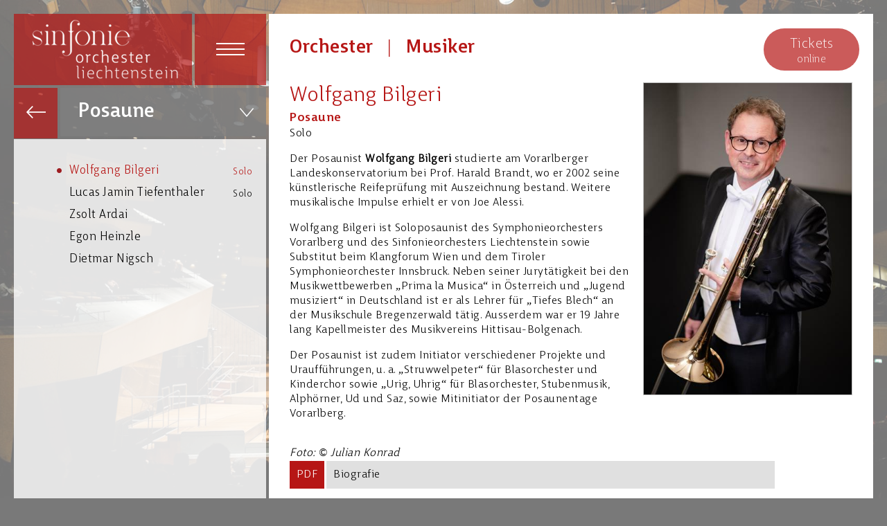

--- FILE ---
content_type: text/html; charset=utf-8
request_url: https://www.sinfonieorchester.li/Musiker.aspx?nid=10828&f=m&gid=36&pid=76&lang=DE
body_size: 43899
content:


<!DOCTYPE html PUBLIC "-//W3C//DTD XHTML 1.0 Strict//EN" "http://www.w3.org/TR/xhtml1/DTD/xhtml1-strict.dtd">
<html xmlns="http://www.w3.org/1999/xhtml" xml:lang="en">

<head><meta name="viewport" content="width=device-width" /><meta http-equiv="Page-Enter" content="revealtrans(duration=0.01)" /><meta http-equiv="Page-Exit" content="revealtrans(duration=0.01)" />
    
    <script src="//code.jquery.com/jquery-latest.min.js"></script>
    <script src="//code.jquery.com/ui/1.11.4/jquery-ui.js"></script>
    <script type="text/javascript" src="/scripts/function.js?t=10"></script>
    <link href="/styles/font.css?t=8" rel="stylesheet" type="text/css" /><link href="/styles/layout.css?t=10" rel="stylesheet" type="text/css" /><link href="/styles/component.css?t=9" rel="stylesheet" type="text/css" />
    
    <script> var isStart = false; </script>
    
    

    <title id="head_title">Wolfgang  Bilgeri - Musiker beim Sinfonieorchester Liechtenstein (SOL)</title>
    
    <link href="styles/lightbox.css?t=9" rel="stylesheet" type="text/css" />
    <link href="styles/content.css?t=9" rel="stylesheet" type="text/css" />
    
    <style>   
        
        iframe { height:550px }
         
        #content > div { padding:52px 0px 0px 59px}
        @media screen and (max-width: 1300px)  { 
        #content > div {padding:30px 0px 0px 30px}
        }
        @media screen and (max-width: 900px)  { 
        #content > div {padding:30px 0px 0px 30px}
        iframe { height:350px }
        }

    </style>

<meta content="Sinfonieorchester Liechtenstein (SOL), 2016, office@sinfonieorchester.li" name="Author" /><meta content="Sinfonieorchester Liechtenstein, Alemannenstrasse 23, 9485 Nendeln, Fürstentum Liechtenstein" name="Copyright" /><meta content="4 hours" name="revisit-after" /><meta content="global" name="distribution" /><meta id="language" name="Language" /><meta name="robots" content="index" /><meta name="robots" content="follow" /><meta name="robots" content="all" /><meta http-equiv="Content-Type" content="text/html; charset=utf-8" /><link rel="shortcut icon" type="image/x-icon" href="grafik/Allgemein/Favicon_website.png" /><link rel="apple-touch-icon" href="grafik/Allgemein/favicon_180.gif" /><link rel="icon" type="image/png" sizes="192x192" href="grafik/Allgemein/favicon_192.png" />
        
        
     <script>

        $(window).load(setStart);
        $(window).bind("resize", setStart);

        $(function() {
            $(document).tooltip();
        });
      </script>
 
      <style>
        
      </style>

      <title>

</title></head>
<body>
    <form method="post" action="./Musiker.aspx?nid=10828&amp;f=m&amp;gid=36&amp;pid=76&amp;lang=DE" id="form1">
<div class="aspNetHidden">
<input type="hidden" name="__EVENTTARGET" id="__EVENTTARGET" value="" />
<input type="hidden" name="__EVENTARGUMENT" id="__EVENTARGUMENT" value="" />
<input type="hidden" name="__VIEWSTATE" id="__VIEWSTATE" value="oYAchrUYBKXWqwSL1qomne79nVeY7s3J6JquSkUjNHSExrpFOILX1w4ZAx/kLBWSFDlYTCJpduB+zboo6Cko1LSplLCuhYG+DjoSvtRnP3dmPI+VktnzLGWZBv+XiemA9RbMedEHNG+9FxJIDxN1nCYB1oFmIprG59EjCuRSbar2fRKllsRpLTX13Br/Mv6Nx2C8YBQd0vu3Zk1naRmW1imY7vmU5AHeHHg2lyYckcTnEH2Jsny3wa10ZkcSJbkbEj/QhZ+GlXji/TUTxULyymc0RfFy9KbOnf8YACwHK0VRNwESWcc7vzLMYd739JjN1To8J8dpDtITjf3tvkPjfNF3CEXW3Wj6CD+45Qcwm3WB43+F9AHeWBrGIVw0BTbyTvMevSReBP01C3JsZ8HFH/W0AZ3HuwXuCoShXPUZV9BU1VcukhMMlRaUzMG9yR5Id/TrpQqVLbsTJi2a5JiPnpNWijW6LEgObFOL7XYlf/Cyfng7oURbSVAc8XXUOJHWjIVeR8am+yBVHlXknI918jl2gkp7EZwr1Mq4fB2c75m67pI1l9t/+N7AyXtOBX6tCH5rhk90+OPKg2rS+SYpQ52/8wYOnNu0aAH1BZ2KPZGC/9QabD55lEYT2WgXtcAWGvik49WvURwovHFcPjczXCj8wdcgIemjGHGNf429FXUB4y5zmk99D/CEJ60SDoF+lp9W4Qnxk2P6ejYLjU9tJi6otkt1rw2wi67XKbFig0Ys8O/M/Z2n1n2Rps8oF7Lo1DJnoMLH2S/a858sfvu4RverIfeRppADIM1dCWi1bhH2UaIoLpyXMQFN77UpgDnWqsT6/MrwE1QRujJOIoaHrCmZS3LVrqb37/+hOz05O2G05PxbAHDZ3g7ms8Wv0aJtqMHHUk6s5BhHyjHYfyUdn3rK5wtMLzsUudth/eDBDmyAvC4kYSzulYl8/ZeqKo+pg/5jy3WHQ6yGo6DAGQQpp9z3yIC8/1yTwYrvnJVz6bilYGneu7c1hZENFK2/s4clYLcDKZfJICHEDS6vyNwdvCrzI1IGgRHf6KK/1j8h6B5GFCgUthtmiqtTZlXkEkFWyQhTRoioPip7cb0FYzfnrpRzvXEnWfEMqOrh6RVj5ntWdrgcF2JQbL2hNlG7Qlnrwzbu4Bd2oAE+ao8C+s4m2PNdpKNo6pcxbY+jdu/PK+vQzJXudbxihdPlDhOmL77nuqHyE5d8p8ixlxIJBfk+zNYPEvTz/DOczoG8GRFtNzcO8chk89113E0siowGMrxuMUYS759QW0zNGfa3ATu1pvN3qFnD81xw4CbQJ0IrNSXfpf2uo2A4+IvUt/3WFy3hF4oc/3iUkgfHeSh0XePE4O13TSl/GQzG59O8v8OEHfeLh7SKTai/hJWDM0mo1Fu7ThKNatjBjc8bzbm1Iol5HpgcBwaSrlMAMu2w9T3cU0suxi5i5e43mEE4PNphJtI+EG7754+lorDJxtUwGGy3FMHAwOo3b5YmubxNbD6v3iwgKtlY6Rh8Hu/hOrR1qtocf7sX+tmQfktm1g/WLPMoi026IW0f7H1RivifC1Oyafnt3u6DyLEFFcAHXp8MIjdX4WnKIeQmYECflbKkKHKat3VEJVqscHF3dkrWwRUctBEcxNbC7j7XP6x0KgEvcT0qBcK1dhobiJmlWOSkb0x9pfI9U6QucpmudyQQIZyuaCeBcLPHwgU9FaaB7C5ZCnbVhIv/Z5Ah3A+3cvn9Py+4XOKfPpPb8mnWxQwIBkmyVa6g6TJjXmn8W3vZR3KwW1ggIK2D3m6e8KvAAG2eb5fnxKqdZL9YO95QIHfwpUFfj5XnQb9cOxhcM++rdD4uK58WEwcDDJ/qTu/3cLsAasDBevtqVaWXzd6fWvBAuBnbb6UrmDCjvne2b3NJcBnEiB3L/NL7hVS0lPAw5J4fhHLOWlXKiYtJXhC6rEZPOgD2pxLGQqBZiyYsv0MvCVF/KSfuP2GfJUZxRMyiDkd4OfvbTfOFE2pkjvZDplhm4ygV3ehPf/Pokp9tkcp5YY94PHcuabPwqQl1UZzKMj/w6jtFk8b+Y6dMAxJG1lrms72jzm/[base64]/LTbq0RBBM4HHDMaAerc7V4Mn0jkOOPpyUjxjJTy23U1qSq0JqXuJ8NxcVi79girvwVw9B9etuRGh9v0nh8r6e4d8OeO8J32SeKF4Il/XPaV/Fkm+SBCIxQnfc70CIESxjJKHGLJVYjupsKBybGPOVtz9Yz9zi0ZkRybexbWD8+Ltz/q7yHYcCtvAYucMHklvSWhCetdiO1Op5D+DEAChIj7JJaT/gt9gDl6Uq9FRvdhPoyVK3jV6Ci7nWtRZSzKY1sbBvzs/FsUOWadXoSi/ie4MTVMC/7UGw7ZX3w93HP26PNKfRH6zq1L70Gg0rJLr8o3L4ulNPNbn+HHn/WEYLoePMYPlLpZLjiqyvt83kdhp0gYklL05Kv1CbXIuxJWuG7tq8R77+/ABIHPzMFSnRUI6/oqmb+gSxwp5IuUGwdtQR8Ua9XmeDjIux2LcFCHwjnQPofOfSVFxz2KrEZ6AkperBWHQ2xxW+avqBhOuRyXRjUuVw/GiNz2hBr3q9vEdYk7ScsC+DiPkH3BVdTNRDZEzTm9999WoSUz3jD8+eNnmtlQTDz3cjBB5Dhs6BBlhE5PGIQO2BoxxbgGyxA0o3WtO9aTtFSdhhNZA0qUKr4zxeb6idzd58VjBO42cIYtZ60c+91wfQ0Zb/uPmfxmiEK5mFgu3lZCQrHc0f5sFwwzm+U15yH4xIzdpLUEZpuxX0zae5RoprQGVZUy5TbuuJJb6Mo84/o5svKrgitbOaSA6jchqtNDdozojWM/rHnY2owdENj4OZGeN4qj1TXe+D0vFYiHpY7uMPxVFxfKil5vLZi3ERfjjEWafcTMllMbufoIUbdHpHT5qGajMaOijjJNDdn2nx6d85FJZKSui0ScHqPOodD7F/gYDKzOJvu3iVvVxx1g1Z2aCV0To/lq7PGBBEOFQdEKwkFy+Pf9BhsjpC6aN1ZWSiIG/dMUTtJhggXQ8a95vo2kS9kdAlzBK4FkyJPA5+ktnt6BX8qxK/53mR2KJlgDtcpqC8+lzulwWvEDKcVs+FEza7obkqr82ZRwUhmziowRyDa2F0gdOYRMM1Rktp7EN/Rp590wZaFISMubwAFfv4A2fogbA20wbaMTVjioBBvQL9DWw0OOZgqifApobrjCHyTQSZFzJM1spiJ2Gx8cMBhlRU5yIfGSLKx/oE7Y5M1hpBTJDFaksLVT5nQeUIlX7CsRwJnlxWG3ApV07iTkgcka1rGasHNYEk5pv4gU6xwOXmWC4rp26sQHEkhBh18ecEk2VojhwoPtIBlFX96HD0aM9e9r/HJ5igfG1TVXhDax73+c0exIdfhYmLO25H17+QXdKOlCNY441OMY3ZronujkiJpkpy1OjsqJGbZ7QKg3VySMG4Zms9cECs1gT5QVh3+/cWKyB1kQqOyxc+ybFpDdVY6sk0Ya5xZJlt0pXYHTRlCfJN1I+n1pmpRstKsn+rsQNXAZnbAIjqiFf+A3FE1EDl/MS7z7QqQlGS7Vd/dlxOunQJz/SAqzsX6Qb0w3RQLV21w0/InthkSA1w5adCwWgYXWECNjNW9T0ZzqgHsvMpmFemJs/RpAG5RYD3WhBMexRrWpojx7znP/JMtOp3RlZUUFIW8j5V3FN2DKqy2Po4zrZYv7PoDz8nFDPB/65BnvwivbvRvja7mfrvXUcqM9TW/N+jq+HddA3idiYhVRfgEYZDu0Un343YxSdncQy3hhrdt41igd+AAFtElwNn6P/VT6GS6uz8d9vN63NO7ZQfsm0yz/r2ZB9qHYAvY3eSkHofuG4NLYwcO28+EMf0cgSRlGy94bZhezqN9sizIpBXL7ORP2qEc1ZmQSS+JFgD/[base64]/eyxWqureUGwh8s86ENenemZvfqbZ8sf587RdUGrODhVYbhlBdsQOTq4Tyv3efduSgkY026UOYWG27zeeA0NYDQTAcVUHH++vrDHdxRRWsMDHiiTejsouP+Z9PP6yc9mZUS1cGjIU8hxqRVIskqi9hvKIEyzhn4Nzm8ihMN/QGaW0L5F89s+/yMfE6+GPY34x8jhdkHV0Av7Ax0aUeQeU7KQbzub8yzPnffmT9hyYv98wLfh/GLYY8yvEaFJMnrjGzayAVnWvBlHyrAJMAvlDYZjwxR5ilCBaqC23HvdCft34g3tXXOds3vqDbpBDBKLYhK34Ysai0MqylkUVCZLVRCxabrSf8hSaYKhYiZ++9EnWnJA83PK9ncgWBuq7qjHMToS8nTe2zQb0ToCoBSdqPvedNBCqjr4o/odQMBPb2Pbhq/7tEPJY8gLrJnrNB38RGUuiKT9qfyL4TwwI08Cypcg+lHZpqarnnqvOnrU2q4f1nCECZcnZAAFtW1nOYmmsyhpzuCrW+L8ovnXoHd7xPA08ILDIaim1qc9XtSDfz8PyOt25Injhh5ATaHpEED+wzz3T/TMVOJI0XidzXOvusQH8tYTGNQ6LMDUqxzyAKpAmEnWSx0PgzWax5cEfH/4CPu6EgU8+Wp37Rsb+KTC/[base64]/mjS8QA1ZZ3I0kc2hcUhBias7btBG5uMjq6WAKFBRHM7DPpBUG2RECmInag6YIQySiENzdys+ACgD3IGavPXZk90OVtuHw/ssZUMw18tiDo9MvfrsNUGvtw/H5QJcu40OGJLSBWxCG+bu+4vpUNuKWLa7tSR7pEHOMTOg+9+aWRhQPymbdfIVN6PKALIHOg1ejVCyTwqj7JGQReRg0UGUmokfk2vAXNxGZqTGYS7KRQj1T4nCG6zvGWA7ERJTPecL8xyMpYM4G+qn58qh6HY67hVD+7f3tX/foBS0Blxo9nC1f/bb2mKuBhCg9hpHIrRpsnYA4MvrvfHFLEiIHqThM2a1Hwm7ah80eSalVPcmXmPrQmre5TXA9q94IR7i7xaDbPIWbjNBLrJ8tn4Mt87uW/[base64]/etTA6g4yTTGEjmwA0o4Y321hjKUCvOzrOwt91hJfigxBAxYqd+p7JqCZnjH7tedMUCpNtuCKzUU6G/BjPhCKM1flzrAITzUQiFFYTfoNGeJqNn529WxGAJKoBV5eardopFHBMS7KJPf4hr25tFDxOmxJ0rW6xccmKZHj47G5k9u6qyA8690Wz4PNbWMlzO4glAgHy3V5cpR6GQarSPFd7euzemsG7mUSSlfveuXs6XCBtOO9ep6s25kc9wR1KsOvb2YFlMHK/BXESinP3qe7MqLP4+xiXy2FT2pwPEbzuUb4saYO5q+GvIZLyx7e1cEi1jcwf+iqUIvT8U5iUAM1b2pO25tI+DU7h2TZQpjH59vilMDcSJ+S6x2XCJth8Hk7zkSdQ5iXyV4SqZOYryN4U19kUDrdBox4WGtqYYXdRlPvZCFwbnGCafz+la5NTQXUcaetMnKayKQB6/YX1olkiYId2Nu4QiH6IZ1ea9+zAEbin16rFNVaBnoGZZER8q/7+WMll3f8Q5pKMu7XcEQNDI5kXZWjeOduF2wjLa4q/drprDuhNVuKdABMI/ED7V8RVbtK7xXQC+vIlPLbQM9lTCyD/nFAEXTJEquhtUgPYvaU15ldhLZWu5BCd51IuDhgRvsSkD6Qz+bXtcCJzMJR0Yk4ND9MGQBkow20dH2y50K84iLEVrmJQphKkOmt0FxFhaZlvTT6VYm8l8EZzZMhgNG/RJy9M/FzKu3p6DVdtgMoehBb4t4ndlpNl2Tf7OQC2rm/3hmGG4iD3KOxPWa1IExblCTeQXRiu21A5R0TXfO/J90QfVSvxQ3TY5owgSms4g5o5iBY5EsXA23e9UzNuwU6hydNRBqap3qFLUGvlF2+ww526W8497E0l2feZ7hZtTbUpYzBZLejLlCMPvDSK3bBhsGGm2qzXhwn2rbQb3vAxphttAn++MZXHmzJ07kr5SnTlJ/AyaVS821oCOQIfQuVbbib+u1QZZctUokZoFE8Jmv8cW5qHkWJBnYdKzhuuU6O4q6/Sn+rlloNgNjC9N8feu8jrP6ZOGq6PyNaF9zKBhvRaXzD1qYuAse4wCipj5kJ3kRnHf3SD7YBy/jpsGVHskMW/0vQfWkOuAfIzcI3nA7hcOplmwVQTDaimqHP6VMo4c7s0qRHQrNPhDGRq3Ga2hExvidFIiEHHnuCf06bM6meGk9rS+LzjNeqUycLv1cbYIFvQwEOsnXzUrDMCSN6HWyqSPGG7lZb73qf/YuVz+lV4Qi0ggM1gz+8nz4uXP7QMD12nHK9wA0EYlQSl5De4FLV9os/hDn93CqAL30UnYPmYa8bsn5/LwbnQ47n+OwtzGFqgdZH12pUUzAZazLvGvLmIdoNG2oKbaydaVAUl6lWJBPuHOC0+Wsju+g20YgMOhzdMWlu39rwlBU97apeGwqT5dvn7Ene/d69rb/rfLiVDy/5EkGWG3TQwjq795SxWWsuOOg9JSGddj9iIJurqTLTJfeKY5thKYHsx40ZUKaCiVWpS1GBzWReuVadLzQLFmxlkHR35mkucUVWl4bBjhLL4MRoiv+9Bc+4Nyb+btPaM2ncBwmnVRoq1s27hGUqJweE8FypqWd4vn/9HDO/hByDGeEvuVRAGGHEa9oWD45UVYVvHvSVFsPk73bxqaa7wWQ4jkS5G/nG7WcP70uRj0w5wsujLZZ2knjbblBVj1ocGKNePWaG1AY4Caizcji8Idn5/ygR+zwi1+pYBCQa5yWdKhb5LPe1Va96qHA+1quhN1qyGyfaRYVfjsesiEpnpG/RQtuiqNlTY1aJi3GM+kEBlMjRbx2eyM9r5IGJfURgqzXEMLMVa2tT/PiOPfhiFPs/t6ctsjBavv4h58b9+X0fAHaP/vNfXfN8pFN/CXFlZi8zEuS/sW2FmLh+LVazLzV7qP/yL1bXF1TBM7oEEqyOpXq4dY/Yy2zgPUgxzYd8n2OoQc2INk+HOtPUaAlCdUZY3GeL9OsxHwn/1CTWjoEr9tlLaGuRbWv8mt+MgRcd9ikmdCOd4GUaku2qNxsBEu1l/fAqDRKm9aUKFQOCfce0b5xJa0OI2QefDOutG8WQKtP9G7oAwSe6vDEnQX1kBsiX5vyJelHj63ny/ouXy6SiXWKVqMPf6AXsC4r3jEIpBk8ntfUZHzxAP2Cnr116xCcbkYhtFvz4SnDvUhNaSaz2tXLEb501zcoLdLXcrLIz4bzoAkhR3RIkzdxcTR+FEk76HZLWF6nJcpsQ5WilftCzGR8SfZNAWOecKCH/9m3LDtlVusIuQz/mrw77s4xoA07BYL5cL7HCL0ImmzZV67Jz9jc8uY7wyeoKmoQUiQb98F1B6WiRDUNsYTV1C9uANKBgg6mtNfwPnmcghK+jriqR1iKkr8pNVMY1iRf3xWaAX/ihDwW1kQ3/asdcdmJCcvj8hOdjMfLaXzFtDtlptEF+Au2tgoamshukLsaCMYPSXs+j3BOrfzA0CJ1+Tf4ddhUPYxcYPZV2y7x9qIiPxp08zaZmyirMWcvwS6BD1b9fP/myg1v6qpoc+H9wbD0z+FZZXI6thysvnWMyoDoknyxjFc5EY14oRlZmKE7rK/5M3vnBITMotSWaCRVtL5GZitfACrWGlXH7oi9XDeGnI/Pm8kjcLS1BpgyttUHVhlKhMZui6FvEJOJxYkSeKXyTfa0GmhdgyZSHzfe53d4D6qKS/LhKgq363O+hUIcszidllUlZhNNDUbLaAvppJ+DhblEDBqrmSOLCUZrR2byQwM1A6Jh4Bs9sRDB+7ByUKloJTLCPKsgL7tWWufl7uTXt9mDdyqnaWJq6lp8hbSUxYY0DeT1SoLNh/6yu/AIYjTEs/FgWEdIOgMkLGQ8Yt3l/uE1gtg/Un0ZyJzQteSFrWV9SPrUhaoSXtE8ArV/z8lHh0zaeK65IUJ2qwzmRjdXj3EmEQuaHrtMWcrLyoIVt3N/r69B82RRfCN0t/IFJ9wEb+rXuegiDHm3+RqrSavEXdoRphLljjHP3w6/aS3+CVkUBpLqD8ljzwQX2AEA+/xUi52E335bSgsMXRbDDOyizED6EnqB0yJNxAIa20BYdBtTaP4clxLCRA3BnOdgZuFki72l1IjHAPxaGJeMXs5GtjPAa4ad+411Z12DmXA1vaObvs3VWK6nDYp4XCPu/TkrMHZruaV5JxqBeulow2X1BymGBT0ZUsctlS8EygPzxIBYKUoC3JxIPwWlegWsGv4gF1vsjM2fIRUYMt/NZD5sMQYnlcFo20TX4TdcFt1i5uz+tjmyHqFJ5YCAvfBcjlOsaPKL0eYRA1KuivjGOd191VsgdlPK+eHG2r5qfh51+eNLRhzlwFtWsXUEJN46FszSnVqR/eQQYSnxE4ZyCYnZvPo+EajfQEmpmoLqgM1hzFgdSoMyBKUOxYBhnn09/uUA7uxhL514tWLUA9OXYsjfrlWIirmd792Kp3GXC0Cz7VX8vfEZKfItOq6SL9bj2W/[base64]/A7eXleaFOCUsCDtog3Fiz+6YA55h9mM6a3Wtf9NkCyGtxK+WyvciMUqerU66JKZuZK4W+K3SMDhliKra6jgSeLw8gyx+MRGjSrz8PGfMWKWOOYnmqHP3mm2Gp2NdqzLm6xN3qr/ILL5JRec5+t6+Hj968AKnB8MeYtu1I9jsSWXhPjuw/9Teyagy/3EZFMPIMoYOQv8/4hADd2EUxYF9hGvfivhd+SxlmjI3bDeCay6BhqeBNYbL7STtM6K+Q+SdFCf4cQt6a8BbyX9L66R9+UM5kTlRedS4+TfxGH1EoEZAapACRU0gniVFTk2jZZ5rmU+Kqen+Lh6vVkURBXA1rvQju/Zu7nfLimmlfXr2d9Kt3lOiWANM9q0HXAkAE3wMeQAB5MDojz4a54C8kA9ak1kg1DgCtpp8PCPY8yjG2EhvvsZRgwl8a/P4m8THCW6kLVYmNJ0ZrxyOF9BaGX6Zwp39Uigw3uJpvCATtqseBcbWLstlHinSDJkCUJrHGHCw3NWVjYCAynQmgcI+R59Dj0Svqqp2782DyeJiQam5LvFLrogZQtME2rmBDmSLVyodHbZ3T48sSn1kc7bx8TKs4hW4RvTfUejjb6gbjNlORVugcikg/cCfXAgDDrSb0fJcDOB6n7zrduAONxEAZlJVgAwTC0JvUBbzVnxu27D3B/GCp4kOZsqqPqEosLTqf/iW+dUb8d04pQkzAfensvUoHuJRNlqv5m1FDIUpitJq8MpUrkAB3ceqFN7GRZc8//l6bwJYI/XM1EqgNiQgd9wVyQLOyjhLtug86jKjSPv1Z5s2+XSXbZpXHXJEAxwb+HwRhAcV7s379Gn6yoMaKLmAMFZytkrkngflOYnjnhPd8V6zvPj99THYHjnmzNfYue7EUOXXdzB5+B00OGPP3QZquiuZGb1Y754K062AkUO14pZXUaPNBqzKDzyITRG2FOHnrlDwF/YeMYNDQGPuLzxYTaTq3wwKt4VjFZLOPhS6blIy9NPpzOwCZMyt9G+qnohpOFNqxD6fueOblUiQhtH3H08F1QmcU3HBysZU3KY6Hyvf3WvcK6Jc+f74t/[base64]/8v+hSlxmArSXR1wdh1HM5QwXWCCH25b+UfzAqx96MPb/mwUIhWW4ZTPzcmI/XLm343hswty+ETRV/FDOzQ9Vl89G5YjOS4b/CJBN3n9yfWDwhhVjwsG9pdLGE/IEkXmEl5HR246k1GDiEBa8lAHjKbIPios5b8EjN4IavRewKWgOpg+5T0guaWqDNi1ii8aadmPVIz0FiyxEiByOMNOcwxVHQuWiLC5u6nCRXxEuLoliN20CiKljMckrT/1uw8T9+40JhrFYql3TJ6woVe9sK1zvfzsDiJ6tDv/pl/Znwz/X21NMlCjzkGKgXd/dgmRzz8Zn/d6yrDQ+TYNLZZJPl+2nRyGI39L1PC3kW9KbY/Xi+TPqCIalbyEuiJCpp/pyv7LrmbatcwnOfwWavcRJNp4fUL9ZJMY/xdEhZns+X22f+DgrJIVaSoM1bk0THsbsVB0+RJBjjo5CLqdMUIQIez3xYr4KqzKF/k/TxcP6hs0ojlrdRtbVbkScTU8sQJoc0jEqRyMKLIkN5sKfCCFVQAFjKu+8FvO21i6yv7EpCDFiNqzbHnKdGL80YrGprMyZbHPQZHqLf9Dn5jePEvjl+ipMdYIMKRiel8l+gykD/[base64]/A/BuOraEve5YMdRWiD+lGntm1x+Gd4PM/Wl6xxg9RyjTwCAyLYRQnFoV1xGOvIdl3ouEn1QM5Z07Kip6SQznP+doKXhiwKftM1uR/e/Y5ahF2CjHF6bwCO0mfDxk2/Y/q4yjbuJyGh2uwFasvasceC9+AvBe/EKnyCuQY87h/bmp8pDyuqA8rR76jFXWbmJmKXWRjFsFh7gt8N1X8GCHUTgD1fseapsX/rQSSEONuP/b9K6HNADK+ag6ostqL4XvORByfrcoH4gPYLOXtsOQKM6PsvZJbS1NiBZGMFhOL8BZDmEYoNQzKwxocz0+NfmuH8q73HwU6vEZGTMd6uKB2EHT4e29/zCNICQPH4nHXe+2s6p2fSlCfJ8FcNKuQ2KxvOcJif0Db2IpHFt0xcpmeYOIP+Ejc7MIgMukA09aAfhOmhFynX2tEO2SeJt7vpNYOVak0FGH5tUmZDQQ5rKQf73x6Q2hFRLLLY6KO4sJkgoNZomAzrBa9Lvahs0NEhlVLutACZFoNLQ25sPgcGrwCL/BjRkbOWjus1nKpgO2/BgQqoFVlVLzFHGWA47I0cjvRPFqB6zMdJM2iTZ94RWRDyUpZxhtUzFuEty4dpg5USuZLH7SHzyov5gH/VnsvRIxuXHQz11xwdumTt1OsHKMWFLtT3pXRSKBst/OIPdfKY3PzT3An6HgoxzxVL9bOrgIuz3ZPtW+mVfRoywB/jWRiO90Z6XbrEcSutSyiuF7YYk80oigdzlEFpQuQ+HFhGZeIWhVw72Wg3Ve5rQqsoDB8U1S/tz8FClxR9/F7R4GG4QA1npQQipa9xr99FGf7oPxVOFJq0fMrjf7Sd7ZPvo1pxu/TH7ue8F9e6DzEiY8uU+/epyp7l3XACkvWSA+XchNrTlTK/v8jGfAssTn4m9iyxgC6GiX+ztIJT5W77EjDsdhH8rrcwM/T17Sz3qJzu9ammJcGWRHZaYcvVMXIix+g9NJBRN/fiGD9AdvyOWWDLbvZauIMuSXnw=" />
</div>

<script type="text/javascript">
//<![CDATA[
var theForm = document.forms['form1'];
if (!theForm) {
    theForm = document.form1;
}
function __doPostBack(eventTarget, eventArgument) {
    if (!theForm.onsubmit || (theForm.onsubmit() != false)) {
        theForm.__EVENTTARGET.value = eventTarget;
        theForm.__EVENTARGUMENT.value = eventArgument;
        theForm.submit();
    }
}
//]]>
</script>


<script src="/WebResource.axd?d=pynGkmcFUV13He1Qd6_TZLirkV3Esqggkaor8zrRYnyUI36FZoIPO2ayZGSedgXD06mxHQruSiP8nVSuppxJ9Q2&amp;t=638943697344983215" type="text/javascript"></script>


<script src="/ScriptResource.axd?d=adh3E5cO-su6kssCIGU3RHPkAqE9K_YIjcP2hoHDr5exzEMv5rGQqV1OwF2iEdSYhOgcROlWHpYEvbI-HzX4CpYFWVTjdoVWKHnkv6th9btqErwyN4wRP6Qv-orLK98QWFZiV40gwveRZ3nPLTdHO427pUlrsdXcHiq9jOSc7Xg1&amp;t=5c0e0825" type="text/javascript"></script>
<script src="/ScriptResource.axd?d=dF93vne5OdhkrUhtVYAlYGW6RD8Il4Pn8y2sX-Wjnz0hQeFt_xtiV5NIZQhRn7hqPZl9bizV9xf6jivxYuOP5abjRS8I4IohzGR2J2r-IwFHSXJwb07Rvo_NxNw-ZZIrNyn7HNUhE_UD0RySLHXSY21RDNmae2_f4TyqHOrZvcg1&amp;t=5c0e0825" type="text/javascript"></script>
<div class="aspNetHidden">

	<input type="hidden" name="__VIEWSTATEGENERATOR" id="__VIEWSTATEGENERATOR" value="A4A1DDE0" />
	<input type="hidden" name="__EVENTVALIDATION" id="__EVENTVALIDATION" value="TD0PicioK+Qxg6lGZEnnCrbw03kGgV4zqqau56/rNKJ92s4mM8bwdMI90CLyu+r/MEYwQhnZJQeWThuOy9dY8zstma1mK7qqJCmpUKiFOR89a8ks0218/kAWparBtnLd" />
</div>
     
    <script type="text/javascript">
//<![CDATA[
Sys.WebForms.PageRequestManager._initialize('ctl00$scriptmanager', 'form1', [], [], [], 90, 'ctl00');
//]]>
</script>

    <div id="page" class='page_bg'>
        <div id="head">
            


<a id="mob_menu" href="javascript:showNode()"><img src="/grafik/Buttons_Icons/ico_menue.png" border="0" alt="Inhaltsverzeichnis" /></a>
<a id="mob_menu_x" href="javascript:hideNode()"><img src="/grafik/Buttons_Icons/ico_schliessen_weiss_mobile.png" border="0" alt="Inhaltsverzeichnis" /></a>


<div id="logo"><a href="/default.aspx"><img id="imgLogo" src="/grafik/Allgemein/sol_logo_2024.png" border="0" alt="Sinfonieorchester Liechtenstein" /><img id="imgLogo_kl" src="/grafik/Allgemein/sol_logo_2025_kl.png" border="0" alt="Sinfonieorchester Liechtenstein" /></a></div>

<div id="menu" onmouseover="showContent(1)" onmouseout="showContent(0)">
    <nav class="nav-doubleflip">
		<font class="prev">
			<span class="icon-wrap"><img src="/grafik/Buttons_Icons/ico_menue.png" border="0" alt="Inhaltsverzeichnis" /></span>
			<div id="menucont">
                
                        <h3>
                            <a href="/Orchester.aspx?f=m&amp;nid=10828&amp;groupnr=10828" id="infohead_repMenu_aMenu_0">Orchester</a>
                            <div>
                                    <a href="/content.aspx?nid=10827&amp;groupnr=10827" id="infohead_repMenu_repSubMenu_0_aMenu_0">Geschichte des SOL</a>
                                
                                    <a href="/content.aspx?nid=16192&amp;groupnr=16192" id="infohead_repMenu_repSubMenu_0_aMenu_1">Chefdirigent</a>
                                
                                    <a href="/Orchester.aspx?f=m&amp;nid=10828&amp;groupnr=10828" id="infohead_repMenu_repSubMenu_0_aMenu_2">Musiker</a>
                                
                                    <a href="/Organisation.aspx?team=0&amp;nid=10833&amp;groupnr=10833" id="infohead_repMenu_repSubMenu_0_aMenu_3">Organisation</a>
                                
                                    <a href="/Content.aspx?team=3&amp;nid=10830&amp;groupnr=10830" id="infohead_repMenu_repSubMenu_0_aMenu_4">Freundeskreis e.V.</a>
                                
                                    <a href="/Berichte.aspx?nid=14819&amp;groupnr=14819" id="infohead_repMenu_repSubMenu_0_aMenu_5">Gesch&#228;ftsberichte</a>
                                
                                    <a href="/Aktuelles.aspx?nid=10825&amp;groupnr=10825" id="infohead_repMenu_repSubMenu_0_aMenu_6">Aktuelles</a>
                                </div>
                        </h3>
                    
                        <h3>
                            <a href="/Konzerte.aspx?nid=10821&amp;groupnr=10821" id="infohead_repMenu_aMenu_1">Konzerte</a>
                            
                        </h3>
                    
                        <h3>
                            <a href="/Presse.aspx?nid=10834&amp;groupnr=10834" id="infohead_repMenu_aMenu_2">Medien</a>
                            <div>
                                    <a href="/Presse.aspx?nid=10834&amp;groupnr=10834" id="infohead_repMenu_repSubMenu_2_aMenu_0">Presse</a>
                                
                                    <a href="/Fotos.aspx?nid=10835&amp;groupnr=10835" id="infohead_repMenu_repSubMenu_2_aMenu_1">Fotos</a>
                                
                                    <a href="/Videos.aspx?nid=10836&amp;groupnr=10836" id="infohead_repMenu_repSubMenu_2_aMenu_2">Videos</a>
                                
                                    <a href="/Audio.aspx?nid=10837&amp;groupnr=10837" id="infohead_repMenu_repSubMenu_2_aMenu_3">Audio</a>
                                </div>
                        </h3>
                    
                        <h3>
                            <a href="/Sponsoren.aspx?nid=10842&amp;groupnr=10842" id="infohead_repMenu_aMenu_3">Sponsoren</a>
                            
                        </h3>
                    
                        <h3>
                            <a href="/Kontakt.aspx?nid=12435&amp;groupnr=12435" id="infohead_repMenu_aMenu_4">Kontakt</a>
                            <div>
                                    <a href="/Kontakt.aspx?nid=12435&amp;groupnr=12435" id="infohead_repMenu_repSubMenu_4_aMenu_0">Adresse</a>
                                
                                    <a href="/content.aspx?nid=12434&amp;groupnr=12434" id="infohead_repMenu_repSubMenu_4_aMenu_1">Impressum</a>
                                
                                    <a href="/Newsletter.aspx?nid=14507&amp;groupnr=14507" id="infohead_repMenu_repSubMenu_4_aMenu_2">Newsletter</a>
                                </div>
                        </h3>
                    
                               
			</div>
		</font>
	</nav>
</div>

<div id="menumobile">
    
            <h3>
                <a href="javascript:showSubNode(10820)" id="infohead_repMobile_aMenu_0" class="mobilepoint">Orchester</a>
                <div id="submenu_10820" class="submobile"><div><a href="javascript:hideSubNode(10820)"></a><div>Orchester</div></div>
                        <a href="/content.aspx?nid=10827&amp;groupnr=10827" id="infohead_repMobile_repSubMenu_0_aMenu_0">Geschichte des SOL</a>
                    
                        <a href="/content.aspx?nid=16192&amp;groupnr=16192" id="infohead_repMobile_repSubMenu_0_aMenu_1">Chefdirigent</a>
                    
                        <a href="/Orchester.aspx?f=m&amp;nid=10828&amp;groupnr=10828" id="infohead_repMobile_repSubMenu_0_aMenu_2">Musiker</a>
                    
                        <a href="/Organisation.aspx?team=0&amp;nid=10833&amp;groupnr=10833" id="infohead_repMobile_repSubMenu_0_aMenu_3">Organisation</a>
                    
                        <a href="/Content.aspx?team=3&amp;nid=10830&amp;groupnr=10830" id="infohead_repMobile_repSubMenu_0_aMenu_4">Freundeskreis e.V.</a>
                    
                        <a href="/Berichte.aspx?nid=14819&amp;groupnr=14819" id="infohead_repMobile_repSubMenu_0_aMenu_5">Gesch&#228;ftsberichte</a>
                    
                        <a href="/Aktuelles.aspx?nid=10825&amp;groupnr=10825" id="infohead_repMobile_repSubMenu_0_aMenu_6">Aktuelles</a>
                    </div>
            </h3>
        
            <h3>
                <a href="/Konzerte.aspx?nid=10821&amp;groupnr=10821" id="infohead_repMobile_aMenu_1" class="mobilepoint">Konzerte</a>
                
            </h3>
        
            <h3>
                <a href="javascript:showSubNode(10822)" id="infohead_repMobile_aMenu_2" class="mobilepoint">Medien</a>
                <div id="submenu_10822" class="submobile"><div><a href="javascript:hideSubNode(10822)"></a><div>Medien</div></div>
                        <a href="/Presse.aspx?nid=10834&amp;groupnr=10834" id="infohead_repMobile_repSubMenu_2_aMenu_0">Presse</a>
                    
                        <a href="/Fotos.aspx?nid=10835&amp;groupnr=10835" id="infohead_repMobile_repSubMenu_2_aMenu_1">Fotos</a>
                    
                        <a href="/Videos.aspx?nid=10836&amp;groupnr=10836" id="infohead_repMobile_repSubMenu_2_aMenu_2">Videos</a>
                    
                        <a href="/Audio.aspx?nid=10837&amp;groupnr=10837" id="infohead_repMobile_repSubMenu_2_aMenu_3">Audio</a>
                    </div>
            </h3>
        
            <h3>
                <a href="/Sponsoren.aspx?nid=10842&amp;groupnr=10842" id="infohead_repMobile_aMenu_3" class="mobilepoint">Sponsoren</a>
                
            </h3>
        
            <h3>
                <a href="javascript:showSubNode(10824)" id="infohead_repMobile_aMenu_4" class="mobilepoint">Kontakt</a>
                <div id="submenu_10824" class="submobile"><div><a href="javascript:hideSubNode(10824)"></a><div>Kontakt</div></div>
                        <a href="/Kontakt.aspx?nid=12435&amp;groupnr=12435" id="infohead_repMobile_repSubMenu_4_aMenu_0">Adresse</a>
                    
                        <a href="/content.aspx?nid=12434&amp;groupnr=12434" id="infohead_repMobile_repSubMenu_4_aMenu_1">Impressum</a>
                    
                        <a href="/Newsletter.aspx?nid=14507&amp;groupnr=14507" id="infohead_repMobile_repSubMenu_4_aMenu_2">Newsletter</a>
                    </div>
            </h3>
                   
</div>



<a class="tickets" target="_blank" href="https://www.ticketing.li/de/institut/sol">
    <div>Tickets</div>
    online
</a>


<div id="bg_ticket" onclick="hideTicketLightBox()"></div>

    <div class="ticket_right">
        
        <div>
            <div>
                <div class="ticket_top">
                    <a onclick="hideTicketLightBox()"><img src="/grafik/Buttons_Icons/ico_schliessen_weiss.png" border="0" /></a>
                    <div>TICKETS</div>
                    online
                </div>
            </div>
            <div id="ticket_over">
              <div class="ticket_item" style="display:none"><div><div style="padding:30px 20px">Ab 18. Dezember können online Tickets gekauft werden.</div></div></div>
            <div class="ticket_item">

                <div>
                    <div>&nbsp;</div>
                    <div>
                        <div>Ticket-Hotline</div>                
                        +423 262 63 51
                    </div>
                </div>

                        <div>
                            <div>
                                <div>27</div>JAN<br/>2026
                            </div>
                            <div>
                                <div>Arabella Steinbacher, Violine<br/>Dawid Runtz  | Abo A (1 von 3)<br/>Weber | Brahms</div>
                                20:00 | Schaan, SAL Schaan
                                <a href="/Konzerte/314/arabella-steinbacher-violinebrdawid-runtz-abo-a-1-von-3brweber-brahms">Mehr Infos</a>
                                <a href="https://ticketing.li/de/Events/145/arabella-steinbacher-violine" id="infohead_repKonzerte_aTicket_0" target="_blank" class="btn">Tickets bestellen</a>
                                
                            </div>
                        </div>
                    
                        <div>
                            <div>
                                <div>28</div>JAN<br/>2026
                            </div>
                            <div>
                                <div>Arabella Steinbacher, Violine<br/>Dawid Runtz  | Abo B (1 von 3)<br/>Weber | Brahms</div>
                                19:00 | Schaan, SAL Schaan
                                <a href="/Konzerte/315/arabella-steinbacher-violinebrdawid-runtz-abo-b-1-von-3brweber-brahms">Mehr Infos</a>
                                <a href="https://ticketing.li/de/Events/146/arabella-steinbacher-violine" id="infohead_repKonzerte_aTicket_1" target="_blank" class="btn">Tickets bestellen</a>
                                
                            </div>
                        </div>
                    
                        <div>
                            <div>
                                <div>15</div>MRZ<br/>2026
                            </div>
                            <div>
                                <div>Trio Vecando, Klaviertrio<br/>Abo K (2 von 4)<br/>Rheinberger | Say | Brahms</div>
                                11:00 | Vaduz, Rathaussaal Vaduz
                                <a href="/Konzerte/311/trio-vecando-klaviertriobrabo-k-2-von-4brrheinberger-say-brahms">Mehr Infos</a>
                                <a href="https://ticketing.li/de/Events/142/trio-vecando-klaviertrio" id="infohead_repKonzerte_aTicket_2" target="_blank" class="btn">Tickets bestellen</a>
                                
                            </div>
                        </div>
                    
                        <div>
                            <div>
                                <div>12</div>MAI<br/>2026
                            </div>
                            <div>
                                <div>Marc André, Kontrabass<br/>Sebastian Lang-Lessing  | Abo A (2 von 3)<br/>Debussy | Boumans | Tschaikowski</div>
                                20:00 | Schaan, SAL Schaan
                                <a href="/Konzerte/316/marc-andre-kontrabassbrsebastian-lang-lessing-abo-a-2-von-3brdebussy-boumans-tschaikowski">Mehr Infos</a>
                                <a href="https://ticketing.li/de/Events/148/marc-andre-kontrabass" id="infohead_repKonzerte_aTicket_3" target="_blank" class="btn">Tickets bestellen</a>
                                
                            </div>
                        </div>
                    
                        <div>
                            <div>
                                <div>13</div>MAI<br/>2026
                            </div>
                            <div>
                                <div>Marc André, Kontrabass<br/>Sebastian Lang-Lessing  | Abo B (2 von 3)<br/>Debussy | Boumans | Tschaikowski</div>
                                19:00 | Schaan, SAL Schaan
                                <a href="/Konzerte/317/marc-andre-kontrabassbrsebastian-lang-lessing-abo-b-2-von-3brdebussy-boumans-tschaikowski">Mehr Infos</a>
                                <a href="https://ticketing.li/de/Events/149/marc-andre-kontrabass" id="infohead_repKonzerte_aTicket_4" target="_blank" class="btn">Tickets bestellen</a>
                                
                            </div>
                        </div>
                    
                        <div>
                            <div>
                                <div>16</div>JUN<br/>2026
                            </div>
                            <div>
                                <div>The Sound of Disney | HOI Klassik<br/>Kevin Griffiths | Familienkonzert<br/>Die schönsten Disney-Melodien</div>
                                18:00 | Schaan, SAL Schaan
                                <a href="/Konzerte/322/the-sound-of-disney-hoi-klassikbrkevin-griffiths-familienkonzertbrdie-schonsten-disney-melodien">Mehr Infos</a>
                                <a href="https://ticketing.li/de/Events/150/the-sound-of-disney-hoi-klassik" id="infohead_repKonzerte_aTicket_5" target="_blank" class="btn">Tickets bestellen</a>
                                
                            </div>
                        </div>
                    
                        <div>
                            <div>
                                <div>4</div>OKT<br/>2026
                            </div>
                            <div>
                                <div>Das SOL zu Acht<br/>Abo K (3 von 4)<br/>Mozart | Mendelssohn</div>
                                11:00 | Vaduz, Rathaussaal Vaduz
                                <a href="/Konzerte/320/das-sol-zu-achtbrabo-k-3-von-4brmozart-mendelssohn">Mehr Infos</a>
                                <a href="https://ticketing.li/de/Events/143/das-sol-zu-acht" id="infohead_repKonzerte_aTicket_6" target="_blank" class="btn">Tickets bestellen</a>
                                
                            </div>
                        </div>
                    
                        <div>
                            <div>
                                <div>17</div>NOV<br/>2026
                            </div>
                            <div>
                                <div>Eva Gevorgyan, Klavier<br/>Mei-Ann Chen  | Abo A (3 von 3)<br/>Beethoven | Liszt</div>
                                20:00 | Schaan, SAL Schaan
                                <a href="/Konzerte/318/eva-gevorgyan-klavierbrmei-ann-chen-abo-a-3-von-3brbeethoven-liszt">Mehr Infos</a>
                                <a href="https://ticketing.li/de/Events/154/eva-gevorgyan-klavier" id="infohead_repKonzerte_aTicket_7" target="_blank" class="btn">Tickets bestellen</a>
                                
                            </div>
                        </div>
                    
                        <div>
                            <div>
                                <div>18</div>NOV<br/>2026
                            </div>
                            <div>
                                <div>Eva Gevorgyan, Klavier<br/>Mei-Ann Chen | Abo B (3 von 3)<br/> Beethoven | Liszt </div>
                                19:00 | Schaan, SAL Schaan
                                <a href="/Konzerte/319/eva-gevorgyan-klavierbrmei-ann-chen-abo-b-3-von-3br-beethoven-liszt-">Mehr Infos</a>
                                <a href="https://ticketing.li/de/Events/155/eva-gevorgyan-klavier" id="infohead_repKonzerte_aTicket_8" target="_blank" class="btn">Tickets bestellen</a>
                                
                            </div>
                        </div>
                    
                        <div>
                            <div>
                                <div>22</div>NOV<br/>2026
                            </div>
                            <div>
                                <div>Das SOL zu Zwölft<br/>Abo K (4 von 4)<br/>Dvorak | Enescu</div>
                                11:00 | Vaduz, Rathaussaal Vaduz
                                <a href="/Konzerte/321/das-sol-zu-zwolftbrabo-k-4-von-4brdvorak-enescu">Mehr Infos</a>
                                <a href="https://ticketing.li/de/Events/144/das-sol-zu-zwolft" id="infohead_repKonzerte_aTicket_9" target="_blank" class="btn">Tickets bestellen</a>
                                
                            </div>
                        </div>
                    
            </div>


            </div>
        </div>
    </div>   
        </div>
        
    
    <div class="nav_sub_head">
        <a href="javascript:showMusikerMenu()"></a>
        <div id="mobile_hNavigation2">Orchester <span>|</span> Musiker</div>
    </div>
    

        <div id="content">
            <div>
            
    

    <h3 id="body_hNavigation" class="nav_head">Orchester <span>|</span> Musiker</h3>
         
    <div class="teamdiv" id="divDetail">
        

<div class="personImg">
    <img id="body_infoPerson_imgEvent" class="imgEvent" onload="showImage($(this))" src="https://www.sinfonieorchester.li/files/Persons/images/thumbnails/resize/500x600/202402071307371_Wolfgang_Bilgeri_Solo.JPG?t=97" />

    <div class="personMedien" id="medienheader">
        
    </div>
</div>

<div class="personname">
    <h1 id="body_infoPerson_Name">Wolfgang  Bilgeri</h1>
    <h2 id="body_infoPerson_Funktion">Posaune<br/></h2>
</div>
<div id="body_infoPerson_Info" class="personinfo">Solo<br/></div>



<div id="body_infoPerson_biografie" class="biografie"><p>Der Posaunist <strong>Wolfgang Bilgeri</strong> studierte am Vorarlberger Landeskonservatorium bei Prof. Harald Brandt, wo er 2002 seine k&uuml;nstlerische Reifepr&uuml;fung mit Auszeichnung bestand. Weitere musikalische Impulse erhielt er von Joe Alessi.</p>
<p>Wolfgang Bilgeri ist Soloposaunist des Symphonieorchesters Vorarlberg und des Sinfonieorchesters Liechtenstein sowie Substitut beim Klangforum Wien und dem Tiroler Symphonieorchester Innsbruck. Neben seiner Juryt&auml;tigkeit bei den Musikwettbewerben &bdquo;Prima la Musica&ldquo; in &Ouml;sterreich und &bdquo;Jugend musiziert&ldquo; in Deutschland ist er als Lehrer f&uuml;r &bdquo;Tiefes Blech&ldquo; an der Musikschule Bregenzerwald t&auml;tig. Ausserdem war er 19 Jahre lang Kapellmeister des Musikvereins Hittisau-Bolgenach.</p>
<p>Der Posaunist ist zudem Initiator verschiedener Projekte und Urauff&uuml;hrungen, u.&nbsp;a. &bdquo;Struwwelpeter&ldquo; f&uuml;r Blasorchester und Kinderchor sowie &bdquo;Urig, Uhrig&ldquo; f&uuml;r Blasorchester, Stubenmusik, Alph&ouml;rner, Ud und Saz, sowie Mitinitiator der Posaunentage Vorarlberg.</p></div>
<div id="body_infoPerson_copyright" style="padding-top:20px;font-style:italic">Foto: &#169; Julian Konrad</div>

<div id="body_infoPerson_divPrint" class="print">
    <a class="aPDF" href="Drucken.aspx?url=https%3a%2f%2fwww.sinfonieorchester.li%2fMusiker.aspx%3fnid%3d10828%26f%3dm%26gid%3d36%26pid%3d76%26lang%3dDE%26printissue%3d1" target="_blank"">
        <div>PDF</div>
        <div>Biografie</div>
    </a>
</div>

<div class="personMedien" id="medienfooter">
    
</div>


    
  
        <div style="clear:both"></div>
    </div>

    

            </div>
        </div>
        <div id="submenu">
            
    <div class="menuhead">
        <a id="submenu_lbLeft" class="left" href="javascript:__doPostBack(&#39;ctl00$submenu$lbLeft&#39;,&#39;&#39;)"><img src="grafik/Buttons_Icons/ico_zurueck_pfeil.png" border="0" /></a>
        <div class="kategorien"><div id="submenu_divKateogie">Posaune</div></div>
        <div id="divAuswahl">
            
                    <a href="Musiker.aspx?nid=10828&gid=25&f=m&lang=DE">Violine I</a>
                
                    <a href="Musiker.aspx?nid=10828&gid=48&f=m&lang=DE">Violine II</a>
                
                    <a href="Musiker.aspx?nid=10828&gid=26&f=m&lang=DE">Viola</a>
                
                    <a href="Musiker.aspx?nid=10828&gid=27&f=m&lang=DE">Violoncello</a>
                
                    <a href="Musiker.aspx?nid=10828&gid=28&f=m&lang=DE">Kontrabass</a>
                
                    <a href="Musiker.aspx?nid=10828&gid=29&f=m&lang=DE">Querflöte</a>
                
                    <a href="Musiker.aspx?nid=10828&gid=31&f=m&lang=DE">Oboe</a>
                
                    <a href="Musiker.aspx?nid=10828&gid=32&f=m&lang=DE">Klarinette</a>
                
                    <a href="Musiker.aspx?nid=10828&gid=33&f=m&lang=DE">Fagott</a>
                
                    <a href="Musiker.aspx?nid=10828&gid=39&f=m&lang=DE">Harfe</a>
                
                    <a href="Musiker.aspx?nid=10828&gid=34&f=m&lang=DE">Horn</a>
                
                    <a href="Musiker.aspx?nid=10828&gid=35&f=m&lang=DE">Trompete</a>
                
                    <a href="Musiker.aspx?nid=10828&gid=36&f=m&lang=DE">Posaune</a>
                
                    <a href="Musiker.aspx?nid=10828&gid=37&f=m&lang=DE">Tuba</a>
                
                    <a href="Musiker.aspx?nid=10828&gid=50&f=m&lang=DE">Pauke</a>
                
                    <a href="Musiker.aspx?nid=10828&gid=38&f=m&lang=DE">Schlagwerk</a>
                
                    <a href="Musiker.aspx?nid=10828&gid=53&f=m&lang=DE">Klavier/Celesta</a>
                
                    <a href="Musiker.aspx?nid=10828&gid=55&f=m&lang=DE">Saxophon</a>
                
                    <a href="Musiker.aspx?nid=10828&gid=40&f=m&lang=DE">Dirigenten und Solisten 2011/2012</a>
                
                    <a href="Musiker.aspx?nid=10828&gid=43&f=m&lang=DE">Dirigenten und Solisten 2012/2013</a>
                
                    <a href="Musiker.aspx?nid=10828&gid=45&f=m&lang=DE">Dirigenten und Solisten 2014</a>
                
                    <a href="Musiker.aspx?nid=10828&gid=46&f=m&lang=DE">Dirigenten und Solisten 2015</a>
                
                    <a href="Musiker.aspx?nid=10828&gid=47&f=m&lang=DE">Dirigenten und Solisten 2016</a>
                
                    <a href="Musiker.aspx?nid=10828&gid=49&f=m&lang=DE">Dirigenten und Solisten 2017</a>
                
                    <a href="Musiker.aspx?nid=10828&gid=51&f=m&lang=DE">Dirigenten und Solisten 2018</a>
                
                    <a href="Musiker.aspx?nid=10828&gid=54&f=m&lang=DE">Dirigenten und Solisten 2019</a>
                
                    <a href="Musiker.aspx?nid=10828&gid=56&f=m&lang=DE">Dirigenten und Solisten 2020</a>
                
                    <a href="Musiker.aspx?nid=10828&gid=58&f=m&lang=DE">Dirigenten und Solisten 2021</a>
                
                    <a href="Musiker.aspx?nid=10828&gid=60&f=m&lang=DE">Dirigenten und Solisten 2022</a>
                
                    <a href="Musiker.aspx?nid=10828&gid=62&f=m&lang=DE">Dirigenten und Solisten 2023</a>
                
                    <a href="Musiker.aspx?nid=10828&gid=63&f=m&lang=DE">Dirigenten und Solisten 2024</a>
                
                    <a href="Musiker.aspx?nid=10828&gid=61&f=m&lang=DE">Ehrenmitglieder des SOL</a>
                
        </div>
    </div>
    <div class="navigation">
         
                <a href="Musiker.aspx?nid=10828&f=m&gid=36&pid=76&lang=DE" id="submenu_repMenu_aLink_0" class="sel"><div>Solo</div>Wolfgang  Bilgeri</a>
            
                <a href="Musiker.aspx?nid=10828&f=m&gid=36&pid=195&lang=DE" id="submenu_repMenu_aLink_1"><div>Solo</div>Lucas Jamin Tiefenthaler</a>
            
                <a href="Musiker.aspx?nid=10828&f=m&gid=36&pid=78&lang=DE" id="submenu_repMenu_aLink_2"><div></div>Zsolt  Ardai</a>
            
                <a href="Musiker.aspx?nid=10828&f=m&gid=36&pid=144&lang=DE" id="submenu_repMenu_aLink_3"><div></div>Egon  Heinzle</a>
            
                <a href="Musiker.aspx?nid=10828&f=m&gid=36&pid=554&lang=DE" id="submenu_repMenu_aLink_4"><div></div>Dietmar  Nigsch</a>
            
    </div>
    
    <script>
        $(".kategorien").click(function () {
            if ($("#divAuswahl").is(":hidden")) {
                $("#divAuswahl").slideDown();
            } else {
                $("#divAuswahl").hide();
            }
        });
    </script>

        </div>
        <div id="footer">
            
        </div>

    </div>
    </form>


<script defer data-domain="sinfonieorchester.li" src="https://plausible.io/js/script.file-downloads.hash.outbound-links.pageview-props.tagged-events.js"></script>
<script>window.plausible = window.plausible || function () { (window.plausible.q = window.plausible.q || []).push(arguments) }</script>



</body>
</html>



--- FILE ---
content_type: text/css
request_url: https://www.sinfonieorchester.li/styles/component.css?t=9
body_size: 10220
content:
.prev {
	position: absolute;
	display: block;
	outline: none;
	text-align: left;
	z-index: 1000;
	/*-webkit-transform: translateY(-50%);
	transform: translateY(-50%);*/
}

/* Individual styles */



/*--------------------*/
/* Double flip */
/*--------------------*/
.color-8 { background-color: #47c9af; }

.nav-doubleflip .prev {
	-webkit-perspective: 1000px;
	perspective: 1000px;
}

.nav-doubleflip .prev {
	-webkit-perspective-origin: 100% 50%;
	perspective-origin: 100% 50%;
}

#menu { float:left}

.prev {position:static; }


.nav-doubleflip .prev h3 div {
    position:relative;
    top:0px;
    background-color:rgb(182,22,21,0.7);
    /*background-image:url('../grafik/repeat/rpt_start_logo_rot.png');*/
    padding:20px;
    left:0px;
    display:none;
    width:767px;
}

.nav-doubleflip .prev h3:first-child div {
    width:1305px;
}
.nav-doubleflip .prev h3:nth-child(4) div {
    width:498px;
}
.nav-doubleflip .prev h3:nth-child(5) div {
    width:229px;
}

.nav-doubleflip .prev h3 ul {
    float:left;
}
.nav-doubleflip .prev h3 li {
    display:block
}

.nav-doubleflip .prev h3:hover {
    background-color:rgb(182,22,21,0.7);
    /*background-image:url('../grafik/repeat/rpt_start_logo_rot.png');*/
}

.nav-doubleflip .prev h3:hover div {
    display:block;
	text-align: left;
}

.nav-doubleflip .prev h3:hover div a {
    display:block;
	padding:5px 20px;
    width:220px;
    color:white;
    font-size:26px;
    font-family:'BigCityGrotesquePro-Light';
}

.nav-doubleflip .icon-wrap {    
    display:block;
    width:138px;
    height:138px;
    background-color:rgb(182,22,21,0.7);
    /*background-image:url('../grafik/repeat/rpt_start_menue_gold.png');*/
	position: relative;
	z-index: 100;
	display: block;
	-webkit-transition: background-color 0.3s 0.3s;
	transition: background-color 0.3s 0.3s;
    margin-right:4px;
}
.nav-doubleflip .icon-wrap img {
    margin:49px 30px 44px 38px;
}

.nav-doubleflip div {
	position: absolute;
	top: 0;
	width: 100%;
	-webkit-transition: -webkit-transform 0.5s 0.5s;
	transition: transform 1.5s 1.5s;
	-webkit-transform-style: preserve-3d;
	transform-style: preserve-3d;
}

.nav-doubleflip .prev > div,
.nav-doubleflip .prev h3 {
	left: 100%;
	-webkit-transform: rotateY(90deg);
	transform: rotateY(90deg);
	-webkit-transform-origin: 0% 50%;
	transform-origin: 0% 50%;
}
.nav-doubleflip .prev h3:nth-child(1) {
	-webkit-transition-delay: 1.5s;
	transition-delay: 1.5s;
}
.nav-doubleflip .prev h3:nth-child(2) {
	-webkit-transition-delay: 1.2s;
	transition-delay: 1.2s;
}
.nav-doubleflip .prev h3:nth-child(3) {
	-webkit-transition-delay: 0.9s;
	transition-delay: 0.9s;
}
.nav-doubleflip .prev h3:nth-child(4) {
	-webkit-transition-delay: 0.6s;
	transition-delay: 0.6s;
}
.nav-doubleflip .prev h3:nth-child(5) {
	-webkit-transition-delay: 0.3s;
	transition-delay: 0.3s;
}

.nav-doubleflip .prev h3:nth-child(1) {
	left: 0px;
}
.nav-doubleflip .prev h3:nth-child(2) {
	left: 269px;
}
.nav-doubleflip .prev h3:nth-child(3) {
	left: 538px;
}
.nav-doubleflip .prev h3:nth-child(4) {
	left: 807px;
}
.nav-doubleflip .prev h3:nth-child(5) {
	left: 1076px;
}


.nav-doubleflip h3 {
	position: absolute;
	top: 0;
	width: 269px;
	height: 86px;
	-webkit-backface-visibility: hidden;
	backface-visibility: hidden;
}

.nav-doubleflip h3 {
	margin: 0;
	padding: 52px 0px 0px 0px;
    background-color:rgb(182,22,21,0.7);
    /*background-image:url('../grafik/repeat/rpt_start_menue_gold.png');*/
	-webkit-transition: -webkit-transform 0.3s;
	transition: transform 0.3s;
	text-align: center;
}

.nav-doubleflip h3 > a {
	margin: 0;
	color: #fff;
	text-transform: uppercase;
	font-size: 32px;
    height:86px;
    display:block;
    font-family:'BigCityGrotesquePro-Light';
}


.nav-doubleflip .prev:hover > div,
.nav-doubleflip .prev:hover h3 {
	-webkit-transform: rotateY(0deg);
	transform: rotateY(0deg);
}

.nav-doubleflip .prev:hover > div {
	-webkit-transition-delay: 0s;
	transition-delay: 0s;
}

.nav-doubleflip .prev:hover h3:nth-child(1) {
	-webkit-transition-delay: 0.3s;
	transition-delay: 0.3s;
}
.nav-doubleflip .prev:hover h3:nth-child(2) {
	-webkit-transition-delay: 0.7s;
	transition-delay: 0.7s;
}
.nav-doubleflip .prev:hover h3:nth-child(3) {
	-webkit-transition-delay: 1.1s;
	transition-delay: 1.1s;
}
.nav-doubleflip .prev:hover h3:nth-child(4) {
	-webkit-transition-delay: 1.5s;
	transition-delay: 1.5s;
}
.nav-doubleflip .prev:hover h3:nth-child(5) {
	-webkit-transition-delay: 1.9s;
	transition-delay: 1.9s;
}


/*@media screen and (min-width: 1901px)  {
    .nav-doubleflip .icon-wrap { display:none }
    .nav-doubleflip .prev > div, .nav-doubleflip .prev h3 { transition:none;-webkit-transition:none;transform:none;-webkit-transform:none }
    
}*/

@media screen and (min-width: 900px) and (max-width: 1900px)  {
    .nav-doubleflip h3 { width: 239px; }
    .nav-doubleflip .prev h3:nth-child(1) { left: 0px; }
    .nav-doubleflip .prev h3:nth-child(2) {	left: 239px; }
    .nav-doubleflip .prev h3:nth-child(3) {	left: 478px; }
    .nav-doubleflip .prev h3:nth-child(4) {	left: 717px; }
    .nav-doubleflip .prev h3:nth-child(5) {	left: 956px; }
    .nav-doubleflip .prev h3 div { width:677px; }
    .nav-doubleflip .prev h3:nth-child(4) div { width:438px; }
    .nav-doubleflip .prev h3:nth-child(5) div { width:169px; }
    .nav-doubleflip .prev h3:first-child div { width:1155px; }
    .nav-doubleflip h3 > a { font-size: 29px; }
}

@media screen and (min-width: 900px) and (max-width: 1750px)  {
    .nav-doubleflip h3 { width: 204px; }
    .nav-doubleflip .prev h3:nth-child(1) { left: 0px; }
    .nav-doubleflip .prev h3:nth-child(2) {	left: 204px; }
    .nav-doubleflip .prev h3:nth-child(3) {	left: 408px; }
    .nav-doubleflip .prev h3:nth-child(4) {	left: 612px; }
    .nav-doubleflip .prev h3:nth-child(5) {	left: 816px; }
    .nav-doubleflip .prev h3 div { width:572px; }
    .nav-doubleflip .prev h3:nth-child(4) div { width:368px; }
    .nav-doubleflip .prev h3:nth-child(5) div { width:139px; }
    .nav-doubleflip .prev h3:first-child div { width:980px; }
    .nav-doubleflip h3 > a { font-size: 26px; }
    .nav-doubleflip .prev h3:hover div a { font-size:20px; }
}


@media screen and (min-width: 900px) and (max-width: 1590px)  {
    .nav-doubleflip h3 { width: 172px; }
    .nav-doubleflip .prev h3:nth-child(1) { left: 0px; }
    .nav-doubleflip .prev h3:nth-child(2) {	left: 172px; }
    .nav-doubleflip .prev h3:nth-child(3) {	left: 344px; }
    .nav-doubleflip .prev h3:nth-child(4) {	left: 516px; }
    .nav-doubleflip .prev h3:nth-child(5) {	left: 688px; }
    .nav-doubleflip .prev h3 div { width:476px; }
    .nav-doubleflip .prev h3:nth-child(4) div { width:304px; }
    .nav-doubleflip .prev h3:first-child div { width:820px; }
    .nav-doubleflip h3 > a { font-size: 24px; }
}

@media screen and (min-width: 900px) and (max-width: 1300px)  {
    .nav-doubleflip .icon-wrap { width:103px;height:103px; }
    .nav-doubleflip .icon-wrap img { margin:31px 16px 27px 20px; }
    .nav-doubleflip h3 { height: 68px;padding: 35px 0px 0px 0px; }
    .nav-doubleflip h3 > a {  height:71px; }    
    .nav-doubleflip .prev h3:hover div a { padding-left:0px;padding-right:0px }
}

@media screen and (min-width: 900px) and (max-width: 1430px)  {
    .nav-doubleflip h3 { width: 148px; }
    .nav-doubleflip .prev h3:nth-child(1) { left: 0px; }
    .nav-doubleflip .prev h3:nth-child(2) {	left: 148px; }
    .nav-doubleflip .prev h3:nth-child(3) {	left: 296px; }
    .nav-doubleflip .prev h3:nth-child(4) {	left: 444px; }
    .nav-doubleflip .prev h3:nth-child(5) {	left: 592px; }
    .nav-doubleflip .prev h3 div { width:404px; }
    .nav-doubleflip .prev h3:nth-child(4) div { width:256px; }
    .nav-doubleflip .prev h3:first-child div { width:700px; }
}

@media screen and (min-width: 900px) and (max-width: 1300px)  {
    .nav-doubleflip h3 { width: 170px; }
    .nav-doubleflip .prev h3:nth-child(1) { left: 0px; }
    .nav-doubleflip .prev h3:nth-child(2) {	left: 170px; }
    .nav-doubleflip .prev h3:nth-child(3) {	left: 340px; }
    .nav-doubleflip .prev h3:nth-child(4) {	left: 510px; }
    .nav-doubleflip .prev h3:nth-child(5) {	left: 680px; }
    .nav-doubleflip .prev h3 div { width:470px; }
    .nav-doubleflip .prev h3:nth-child(4) div { width:300px; }
    .nav-doubleflip .prev h3:first-child div { width:810px; }
}

@media screen and (min-width: 900px) and (max-width: 1270px)  {
    .nav-doubleflip h3 { width: 148px; }
    .nav-doubleflip .prev h3:nth-child(1) { left: 0px; }
    .nav-doubleflip .prev h3:nth-child(2) {	left: 148px; }
    .nav-doubleflip .prev h3:nth-child(3) {	left: 296px; }
    .nav-doubleflip .prev h3:nth-child(4) {	left: 444px; }
    .nav-doubleflip .prev h3:nth-child(5) {	left: 592px; }
    .nav-doubleflip .prev h3 div { width:404px; }
    .nav-doubleflip .prev h3:nth-child(4) div { width:256px; }
    .nav-doubleflip .prev h3:first-child div { width:700px; }
    .nav-doubleflip h3 > a { font-size: 23px; }
}


@media screen and (min-width: 900px) and (max-width: 1150px)  {
    .nav-doubleflip h3 { width: 126px; }
    .nav-doubleflip .prev h3:nth-child(1) { left: 0px; }
    .nav-doubleflip .prev h3:nth-child(2) {	left: 126px; }
    .nav-doubleflip .prev h3:nth-child(3) {	left: 252px; }
    .nav-doubleflip .prev h3:nth-child(4) {	left: 378px; }
    .nav-doubleflip .prev h3:nth-child(5) {	left: 504px; }
    .nav-doubleflip .prev h3 div { width:338px; }
    .nav-doubleflip .prev h3:nth-child(4) div { width:212px; }
    .nav-doubleflip .prev h3:first-child div { width:590px; }
    .nav-doubleflip h3 > a { font-size: 20px; }
    .nav-doubleflip .prev h3:hover div a { font-size:17px; }
}


@media screen and (min-width: 900px) and (max-width: 1020px)  {
    .nav-doubleflip h3 { width: 100px; }
    .nav-doubleflip .prev h3:nth-child(1) { left: 0px; }
    .nav-doubleflip .prev h3:nth-child(2) {	left: 100px; }
    .nav-doubleflip .prev h3:nth-child(3) {	left: 200px; }
    .nav-doubleflip .prev h3:nth-child(4) {	left: 300px; }
    .nav-doubleflip .prev h3:nth-child(5) {	left: 400px; }
    .nav-doubleflip .prev h3 div { width:260px; }
    .nav-doubleflip .prev h3:nth-child(4) div { width:160px; }
    .nav-doubleflip .prev h3:first-child div { width:460px; }
    .nav-doubleflip h3 > a { font-size: 16px; }
    .nav-doubleflip .prev h3:hover div a { font-size:16px; }
}

--- FILE ---
content_type: text/css
request_url: https://www.sinfonieorchester.li/styles/content.css?t=9
body_size: 8344
content:
#content > div { padding:52px 59px}
@media screen and (max-width: 1300px)  { 
#content > div {padding:30px}
}

#content .teamdiv p a { color: #B61615; }
#submenu { display:table }

.navigation {  display:table-row;background:url('../grafik/repeat/rpt_konzertkalender_submenue_weiss.png');overflow:auto }

.navigation a { display:block;font-size:17px;padding:5px 0px 5px 80px;font-family:'BigCityGrotesquePro-Regular';clear:both }
.navigation a:first-child { margin-top:30px }
.navigation .top_ia { font-size:26px;padding:10px 0px 10px 40px }
.navigation .top { font-size:26px;padding:10px 0px 10px 40px;color:#B61615 }
.navigation .sel { color:#B61615;background:url('../grafik/Buttons_Icons/ico_menue_punkt_rot.png') no-repeat 60px 10px; }
.navigation a div { float:right;padding-right:20px;font-size:13px;padding-top:4px;max-width:170px;text-align:right }


.organisation_person { width:16.6%;float:left;max-width:280px;min-width:200px }
.organisation_person > div { background-size: cover;background-repeat:no-repeat;line-height:14px;background-position:center;border:solid 1px #E5E5E5;background-color:#ccc; margin-right:11px;margin-bottom:11px;height:290px;padding:5px 0px; }
/* .organisation_person:hover > div { -moz-transform: scale(1.1,1.1); -webkit-transform: scale(1.1,1.1); transform: scale(1.1,1.1);  } */
.organisation_person > div > div { color:white;margin-top:208px;padding:0px 0px 0px 15px;height:87px;overflow:hidden;position:relative;line-height:17px;font-size:15px;background:url('../grafik/repeat/rpt_foto_verlauf_dunkel.png') bottom; }
.organisation_person > div > div > div {position:absolute;bottom:1px;min-height:62px; }
.organisation_person h4 { margin:0px;line-height:24px;padding-bottom:2px;color:black;font-size:18px }

#divSponsoren { overflow:auto }
.sponsor { float:left; width:33%;margin-bottom:40px;height:260px }
.sponsor a > div {   display: flex;justify-content: center;height:210px;border:solid 1px gray;margin-right:10px }
.sponsor a > div > div { align-self: center;}
.sponsor h2 { color:#B61615;font-family:'BigCityGrotesquePro-Regular';font-size:22px;padding-top:7px;padding-left:5px }

@media screen and (max-width: 1600px)  { 
.sponsor { width:50%; }
}
@media screen and (max-width: 1060px)  { 
.sponsor { width:100%;margin:30px 0px 10px 0px }
}
@media screen and (max-width: 900px)  { 
.sponsor { width:50%; }
}
@media screen and (max-width: 700px)  { 
.sponsor { width:100%; }
#divSponsoren { padding-left:10px }
}


@media screen and (max-width: 1900px)  { 
.organisation_person { width:20%; }
}
@media screen and (max-width: 1800px)  { 
.organisation_person { width:25%; }
}
@media screen and (max-width: 1200px)  { 
.organisation_person { width:50%; }
}


.aPDF { display:block;margin-bottom:7px }
.aPDF > div:first-child { background-color:#B61615;color:white;width:50px;text-align:center;height:30px;padding-top:10px;float:left    }
.aPDF > div:last-child { margin-left:53px;background-color:#E0E0E0;padding:10px 0px 0px 10px;height:30px   }
#divNews .aPDF { clear:both }

#divMusiker, #divNews, #divDetail { overflow:auto }
 #divDetail { padding-right:59px;padding-bottom:30px }
@media screen and (max-width: 1300px)  { 
 #divDetail { padding-right:30px }
}

.menuhead { height:74px;overflow:hidden;display:table-row }
.menuhead > a { padding:21px 13px 18px 14px;background-color:rgb(182,22,21,0.7); /*background:url('../grafik/repeat/rpt_start_menue_gold.png');*/ float:left }
.menuhead .kategorien { margin-left:67px;background:url('../grafik/repeat/rpt_konzertkalender_submenue_grau_jahr.png');}
.menuhead .kategorien div { padding:0px 20px 0px 26px;height:70px;background:url('../grafik/buttons_icons/ico_dropdown_pfeil.png') no-repeat right 10px center;font-family: 'BigCityGrotesquePro-Medium'; font-size: 28px; color: white;cursor:pointer;display:table-cell;vertical-align:middle;width:360px}
#divAuswahl { display:none;position:absolute;border:solid 1px gray;background:url('../grafik/repeat/rpt_konzertkalender_submenue_grau_jahr.png') #ccc;margin-left:67px }
#divAuswahl a { display:block;margin-left:20px; margin-right:20px;padding:5px 5px 5px 5px;border-bottom:solid 1px white;color:white }
#divAuswahl a:last-child { border-bottom:solid 0px gray;margin-bottom:5px }
#divAuswahl a:first-child { margin-top:5px }


/* Person */
.personname h2 { font-size:18px;color:#B61615;font-family:'BigCityGrotesquePro-Medium'; }
/*.personinfo { float:right;text-align:right }*/
.personinfo a { color:#B61615 }
.divSocial {  line-height:28px;padding-top:10px }
.biografie { max-width:700px }
.print { max-width:700px;/*clear:both;*/margin-bottom:20px }
.personImg { float:right;padding:0px 0px 20px 20px; background-color:white}
.medienitem { clear:both;padding-bottom:10px;display:none}
.medienitem > a { height:210px;width:100%;background-repeat:no-repeat;background-position:center bottom;background-size:contain;display:block }
#content .medienitem > div:last-child {  background-color:#E0E0E0;padding:4px}
#content .medienitem h3 {  color:black;font-size:16px;font-weight:normal;margin:0px 30px;padding:0px;font-family:'BigCityGrotesquePro-Medium'; }
#content .medienitem > div:last-child > div {  margin:0px 30px;font-size:14px; }
.medienitem > div:last-child a:first-child {  float:left;padding-top:7px;padding-left:4px }
.medienitem > div:last-child a:nth-child(2) {  float:right;padding-top:7px;padding-right:4px }
.media_album_title { text-align:center;font-size:34px; }
.media_foto_title { text-align:center;font-size:20px;padding:10px 0px 4px 0px }
.media_video_datum { float:right;margin-right:30px;padding-top:20px;padding-left:30px }
.media_video_title { padding-top:14px;font-size:20px}
.media_video_text { padding-top:10px; }
#medienfooter { display:none }

#content .rightimg img { max-width:100% }

div.medienitem:first-child { display:block}

.imgEvent { float:right;border:solid 1px #BDBDBD;max-width:545px;display:none}

@media screen and (max-width: 1700px)  { 
.imgEvent { max-width:445px}
}
@media screen and (max-width: 1600px)  { 
.imgEvent { max-width:345px}
}
@media screen and (max-width: 1500px)  { 
.imgEvent { max-width:300px}
}
@media screen and (max-width: 1400px)  { 
.imgEvent { max-width:230px}
}
@media screen and (max-width: 1300px)  { 
.imgEvent { max-width:300px}
}
@media screen and (max-width: 1150px)  { 
.imgEvent { max-width:230px}
}
@media screen and  (min-width: 900px) and (max-width: 1100px)  { 
.personImg { float:none;display:block;padding-left:0px;padding-top:20px;text-align:center }
.imgEvent { float:none;margin:0px auto 20px auto}
#medienfooter { display:block }
#medienheader { display:none }
}
@media screen and (max-width: 700px)  { 
.personImg { float:none;display:block;padding-left:0px;padding-top:20px;text-align:center }
.imgEvent { float:none;margin:0px auto 20px auto}
#medienfooter { display:block }
#medienheader { display:none }
}

#divNews { margin-top:20px }
#divNews h2 { padding-bottom:20px;padding-right:30px;color:#B61615;font-family:'BigCityGrotesquePro-Medium';cursor:pointer;font-size:31px;padding-top:10px }
#divNews a { color:#B61615 }
#divNews .leftimg { float:right;margin-left:10px;margin-top:15px }
@media screen and (max-width: 1450px)  { 
#divNews .leftimg img { max-width:300px }
}

@media screen and (max-width: 1300px)  { 
#divNews h2 { font-size:25px; }
.navigation .top_ia { font-size:23px; }
.navigation .top { font-size:23px; }
}
@media screen and (max-width: 800px)  { 
#divNews .leftimg { float:none;margin:10px 0px }
#divNews .leftimg img { max-width:100% }
}
@media screen and (min-width: 900px) and (max-width: 1100px)  { 
#divNews .leftimg { float:none;margin:10px 0px }
#divNews .leftimg img { max-width:100% }
}
#divNews { margin-top:20px }
#divNews .open { background:url('../grafik/buttons_icons/ico_news_pfeil_down.png') no-repeat right 20px center #ECECEC;margin-top:3px;padding:20px 20px 0px 20px }
#divNews .open:first-child { margin-top:0px }
#divNews .close { background:url('../grafik/buttons_icons/ico_news_pfeil_up.png') no-repeat right 20px center #ECECEC; }
#divNews .close h2 { background:url('../grafik/repeat/rpt_news_trennlinie.png') repeat-x bottom }
#divNews .subcontent { background-color:#ECECEC;padding:10px 20px 20px 20px }



@media screen and (max-width: 900px)  { 
#content .teamdiv h1 { font-size:26px }
#content .teamdiv h2 { font-size:20px }
}